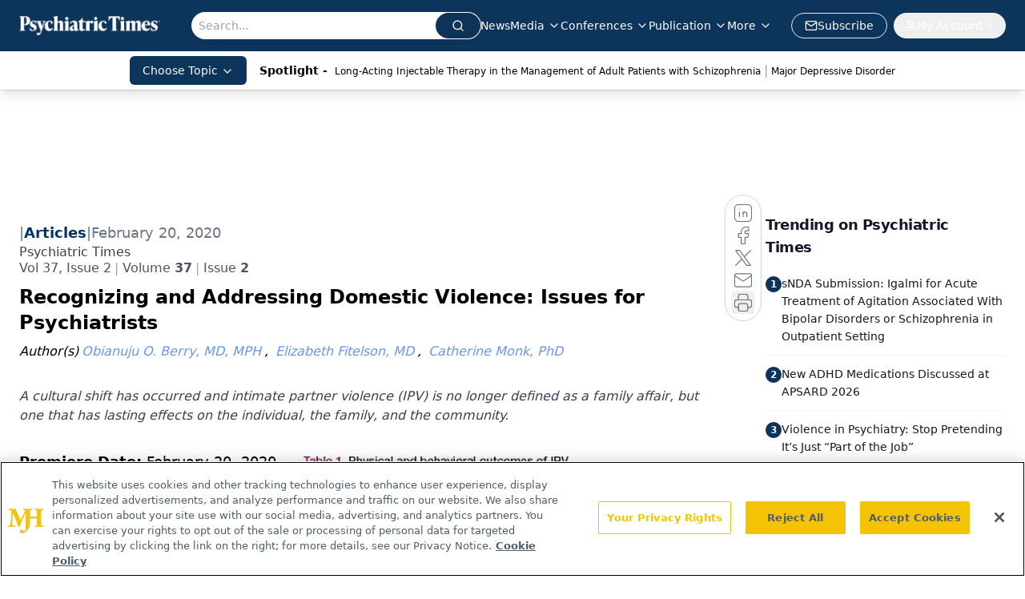

--- FILE ---
content_type: text/html; charset=utf-8
request_url: https://www.google.com/recaptcha/api2/aframe
body_size: 184
content:
<!DOCTYPE HTML><html><head><meta http-equiv="content-type" content="text/html; charset=UTF-8"></head><body><script nonce="ZDrMTnRRH_5jisACRFUg3w">/** Anti-fraud and anti-abuse applications only. See google.com/recaptcha */ try{var clients={'sodar':'https://pagead2.googlesyndication.com/pagead/sodar?'};window.addEventListener("message",function(a){try{if(a.source===window.parent){var b=JSON.parse(a.data);var c=clients[b['id']];if(c){var d=document.createElement('img');d.src=c+b['params']+'&rc='+(localStorage.getItem("rc::a")?sessionStorage.getItem("rc::b"):"");window.document.body.appendChild(d);sessionStorage.setItem("rc::e",parseInt(sessionStorage.getItem("rc::e")||0)+1);localStorage.setItem("rc::h",'1768964612732');}}}catch(b){}});window.parent.postMessage("_grecaptcha_ready", "*");}catch(b){}</script></body></html>

--- FILE ---
content_type: application/javascript
request_url: https://api.lightboxcdn.com/z9gd/43411/www.psychiatrictimes.com/jsonp/z?cb=1768964600462&dre=l&callback=jQuery11240002636459353854592_1768964600431&_=1768964600432
body_size: 1089
content:
jQuery11240002636459353854592_1768964600431({"dre":"l","success":true,"response":"[base64].[base64].Tz5fKWdrWPDDAbtd7YABVIwu4ulgxGk1ZkBVmIe4hgW1GCgopZ1nWxfXlkyVi24F3afBmyTSV586Sc6QFnkgAC-LLorEYjCW7OgFFQrGIa6AA"});

--- FILE ---
content_type: text/plain; charset=utf-8
request_url: https://fp.psychiatrictimes.com/M0Wq/u4Nw-S/7m9x/c962DTG/Q8S?q=vnFC4dZv8NpwPrIAgVP2
body_size: -57
content:
Fb4xG/RghZZ9J7G5wHeeSAuzfMVjGOeY15uwS+g9RDC5bmtcRIRZkGmazmcMkzInUBHpc1Rp46DifudJ5IU4pHWaztT8sA==

--- FILE ---
content_type: application/javascript; charset=utf-8
request_url: https://www.psychiatrictimes.com/_astro/id-layer.cy8vmBu-.js
body_size: 7329
content:
const __vite__mapDeps=(i,m=__vite__mapDeps,d=(m.f||(m.f=["_astro/InputPlugin.BoT37rZn.js","_astro/jsx-runtime.D3GSbgeI.js","_astro/index.yBjzXJbu.js","_astro/SelectPlugin.By-LSTwF.js","_astro/CheckboxPlugin.Dbz0HnpM.js"])))=>i.map(i=>d[i]);
import{j as r}from"./jsx-runtime.D3GSbgeI.js";import{r as l,R as T}from"./index.HXEJb8BZ.js";import{u as M}from"./useAuthStore.BnPPaOOT.js";import"./AuthCallback.Dl1HrYmK.js";import{_}from"./preload-helper.BlTxHScW.js";import{P as U}from"./index.BySSNVN3.js";import"./md5.CpZxOG6Q.js";import{L as H,I as O}from"./iframe.Ba-gtYpK.js";import{c as D}from"./check-sister-site.xe1yjMSF.js";import{l as q}from"./segmentApi.DB2jIwJl.js";import Z from"./form-assembly.sZhiku57.js";import G from"./internal-link.OZJvfbmY.js";import{s as J}from"./_slug_.6440560f.DOSR6SUU.js";import{r as K}from"./index.CXOdIvep.js";import{u as Y}from"./authStore.CpKqn5P1.js";import"./index.yBjzXJbu.js";import"./_commonjsHelpers.D6-XlEtG.js";import"./tslib.es6.DCgJAGIv.js";import"./custom-link.DRlI8NqV.js";import"./index.KqMXKjf4.js";function Q(t){if(typeof t=="number")return Number.isFinite(t)?t:null;if(typeof t=="string"){const s=t.trim(),i=s.endsWith("%")?parseFloat(s.slice(0,-1)):parseFloat(s);return Number.isFinite(i)?i:null}return null}function V(t){return typeof document>"u"?!1:document.cookie.split("; ").some(s=>s.trim().startsWith(`${t}=`))}function X(t,s=1){if(typeof document>"u")return;const i=s*864e5,e=new Date(Date.now()+i).toUTCString();document.cookie=`${t}=1; expires=${e}; path=/; SameSite=Lax`}function ee(){const t=document.documentElement,s=window.scrollY??t.scrollTop??0,i=t.scrollHeight??document.body.scrollHeight??0,e=t.clientHeight??window.innerHeight??0,n=Math.max(0,i-e);return n===0?100:s/n*100}function te({conditions:t=[],children:s}){const{isAuthenticated:i,isProfileComplete:e,isLoadingProfile:n,isLoadingProfileMapping:o,profile:f,profileMapping:p}=M({brandSpecific:!0,onlyCurrentBrand:!0}),[c,y]=l.useState(!1);console.log("isProfileComplete:",e);const x=l.useMemo(()=>t.some(h=>h.conditionType==="scrollPercentage"),[t]);l.useMemo(()=>t.some(h=>h.conditionType==="isProfileComplete"),[t]);const k=l.useCallback(()=>{if(typeof window>"u"||typeof document>"u")return!1;for(const h of t)switch(h.conditionType){case"loggedIn":if(h.value!==i)return!1;break;case"scrollPercentage":{const d=Q(h.value);if(d==null||ee()<d)return!1;break}case"cookieCheck":{const d=V(h.name);if(h.mode==="exists"&&!d||h.mode==="notExists"&&d)return!1;break}case"isProfileComplete":if(n||o||!f||!p||h.value!==e)return!1;break}return!0},[t,i,e,n,o,f,p]);return l.useEffect(()=>{const h=()=>{const j=k();return y(j),j&&t.forEach(w=>{w.conditionType==="cookieCheck"&&w.setOnPass&&!V(w.name)&&X(w.name,w.days)}),j};if(h(),!x)return;const d=()=>{h()&&(window.removeEventListener("scroll",d),window.removeEventListener("resize",d))};return window.addEventListener("scroll",d,{passive:!0}),window.addEventListener("resize",d),()=>{window.removeEventListener("scroll",d),window.removeEventListener("resize",d)}},[k,t]),c?r.jsx(r.Fragment,{children:s}):null}const re=(t,s)=>{switch(t.type){case"required":return s==null||s===""||Array.isArray(s)&&s.length===0||s===!1?t.message||"This field is required.":void 0;default:return}},R=async(t,s,i)=>{if(!(!t.validators||t.validators.length===0))for(const e of t.validators){const n=re(e,s);if(n)return n}},se=async(t,s)=>{const i={};for(const e of t.fields)if(e.type==="row")for(const n of e.columns){const o=await R(n,s[n.id]);o&&(i[n.id]=o)}else{const n=await R(e,s[e.id]);n&&(i[e.id]=n)}return{errors:i}};function ne(t,s){const{profile:i}=M({brandSpecific:!0,onlyCurrentBrand:!0});console.log("profile in useFormBuilder:",i);const e=l.useMemo(()=>{if(!i||Object.keys(i).length===0)return{};const a=i;let u={};return a.brandSpecific&&typeof a.brandSpecific=="object"&&Object.values(a.brandSpecific).forEach(b=>{b&&typeof b=="object"&&(u={...u,...b})}),{...a.common||{},...a.shared||{},...u}},[i]),n=l.useMemo(()=>{const a={};return t.fields.forEach(u=>{u.type==="row"?u.columns.forEach(b=>{a[b.id]=s?.[b.id]??b.defaultValue??(b.type==="checkboxMultiple"?!1:"")}):a[u.id]=s?.[u.id]??u.defaultValue??(u.type==="checkboxMultiple"?!1:"")}),a},[t,s]),[o,f]=l.useState(n),[p,c]=l.useState({}),[y,x]=l.useState(void 0),[k,h]=l.useState(t.fields),[d,j]=l.useState(!1),w=l.useRef({}),v=l.useRef({}),E=l.useCallback(a=>u=>{w.current[a]=u},[]);console.log("values in useFormBuilder:",o),l.useEffect(()=>{n&&f(n)},[n]),l.useEffect(()=>{e&&(t.renderOnlyMissingInfo||f(a=>({...a,...e})),t.renderOnlyMissingInfo&&h(()=>{const a=t.fields.filter(u=>u.type==="row"?u.columns.some(b=>!e?.[b.id]):!e?.[u.id]);return console.log("newFields:",a),a.length?[a[0]]:[]}))},[e]),l.useEffect(()=>{t.saveFieldInfo&&localStorage.length&&Object.keys(n).forEach(u=>{localStorage.getItem(u)&&f(b=>({...b,[u]:localStorage.getItem(u)}))})},[]);const N=l.useCallback(async()=>{const{errors:a,formError:u}=await se(t,o);return c(a),x(u),{e:a,fe:u}},[t,o]),g=l.useCallback(async(a,u)=>{if(f(b=>({...b,[a]:u})),t.saveFieldInfo){v.current[a]&&clearTimeout(v.current[a]);const b=setTimeout(()=>{localStorage.setItem(a,u)},1e4);v.current[a]=b}if(t.validateOnChange){let b=t.fields.find(m=>m.type!=="row"&&m.id===a);if(!b){for(const m of t.fields)if(m.type==="row"){const P=m.columns.find(F=>F.id===a);if(P){b=P;break}}}if(b){const m=await R(b,u,{...o});c(P=>({...P,[a]:m}))}}},[t,o]),S=l.useCallback((a,u)=>async b=>{b&&b.preventDefault(),j(!0);const{e:m}=await N();if(Object.values(m).some(Boolean)){u?.(m),j(!1);return}try{await a(o)}finally{j(!1)}},[N,o]);return{values:o,errors:p,formError:y,submitting:d,handleChange:g,handleSubmit:S,validate:N,registerRef:E,fields:k}}const ie={text:()=>_(()=>import("./InputPlugin.BoT37rZn.js"),__vite__mapDeps([0,1,2])),email:()=>_(()=>import("./InputPlugin.BoT37rZn.js"),__vite__mapDeps([0,1,2])),number:()=>_(()=>import("./InputPlugin.BoT37rZn.js"),__vite__mapDeps([0,1,2])),file:()=>_(()=>import("./InputPlugin.BoT37rZn.js"),__vite__mapDeps([0,1,2])),state:()=>_(()=>import("./SelectPlugin.By-LSTwF.js"),__vite__mapDeps([3,1,2])),dropdown:()=>_(()=>import("./SelectPlugin.By-LSTwF.js"),__vite__mapDeps([3,1,2])),radio:()=>_(()=>import("./InputPlugin.BoT37rZn.js"),__vite__mapDeps([0,1,2])),checkboxMultiple:()=>_(()=>import("./CheckboxPlugin.Dbz0HnpM.js"),__vite__mapDeps([4,1,2]))},oe=({errors:t,title:s="Please fix the following"})=>{const i=Object.entries(t).filter(([,e])=>!!e);return i.length===0?null:r.jsxs("div",{role:"alert",className:"mb-4 rounded-xl border border-red-300 bg-red-50 p-3 text-red-800",children:[r.jsx("strong",{className:"block mb-1",children:s}),r.jsx("ul",{className:"list-disc pl-5",children:i.map(([e,n])=>r.jsx("li",{children:r.jsx("a",{href:`#${e}`,className:"underline",children:n})},e))})]})},A=t=>{const{value:s,alt:i=""}=t;return s?r.jsx("div",{className:"flex-none relative text-center",children:r.jsx("img",{className:"object-contain",src:s.imgUrl,width:s.width,height:s.height,alt:s?.alt?s.alt:i,title:s?.alt?s.alt:i})}):null},le=t=>{const{node:{FormID:s,needSegmentSupport:i=!1}}=t;return r.jsx("div",{className:"h-[100%]",id:s})};function z(t=[]){return t.map(s=>s._type!=="block"||!s.children?"":s.children.map(i=>i.text).join("")).join(`

`)}const ae=t=>{const{value:s,client:i}=t;if(!s.imgUrl)return null;let{caption:e,imgcaption:n,alt:o,widthP:f,alignment:p="",disableTextWrap:c,disableLightBox:y,link:x,class_name:k="",blank:h}=s;const[d,j]=l.useState(!1),[w,v]=l.useState("");p&&(p=p.trim()),f||(f="auto");const E=s.imgUrl;let N=new RegExp(/[^\s]+(.*?).(jpg|jpeg|png|gif|JPG|JPEG|PNG|GIF)$/);x&&N.test(x)&&(x="");const g=l.useCallback(a=>{v(a.imgUrl),j(!0)},[s]),S=c?`w-[100%] float-${p} clear-both`:"";return r.jsxs("div",{className:`${p===""?"flex justify-center":`${S}`}`,children:[r.jsxs("div",{onClick:()=>g(s),className:`${k} figure
          ${k==="disableMaxWidth"?"max-w-none":"2xl:max-w-[700px] sm:max-w-[525px] max-w-full"}
          ${c?"float-none":p==="left"?"sm:float-left mr-6 mb-6 clear-both":p==="right"?"sm:float-right ml-6 mb-6 clear-both":"sm:mx-auto mb-4"}
          ${f==="auto"&&(!p||p=="")?"sm:w-[30%]":"w-full"}
          ${y?"":"cursor-pointer"}
        `,style:f!=="auto"&&!c?{width:`${f}%`}:void 0,children:[x?r.jsxs("a",{target:h?"_blank":"_self",href:x,children:[r.jsx(A,{value:s,alt:o||(n?.length?z(n):"")}),e&&r.jsx("p",{className:"text-gray-500 italic text-sm",children:e}),n&&r.jsx("div",{id:"image-caption",className:"text-gray-500 italic",children:r.jsx(I,{client:i,data:n})})]}):r.jsxs(r.Fragment,{children:[r.jsx(A,{value:s,alt:o||(n?.length?z(n):"")}),e&&r.jsx("p",{className:"text-gray-500 italic text-sm",children:e}),n&&r.jsx("div",{id:"image-caption",className:"text-gray-500 italic",children:r.jsx(I,{client:i,data:n})})]}),r.jsx(H,{showLightbox:d,lightboxImgSrc:E,disableLightBox:y,closeLightbox:()=>{v(""),j(!1)}})]}),r.jsx("style",{children:`
          #image-caption p{
            font-size: 12px;
            max-width: 100%;
            margin: 0 auto;
            text-align: center;
          }
          @media (max-width: 500px) {
            .figure {
             width: 95% !important;
            }
          }
          `})]})},ce=t=>{const s=/([a-zA-Z0-9._%+-]+@[a-zA-Z0-9.-]+\.[a-zA-Z]{2,})/,i=t.match(s);return i?i[1]:null},ue=t=>/^[a-zA-Z0-9._%+-]+@[a-zA-Z0-9.-]+\.[a-zA-Z]{2,}$/.test(t);function C({children:t,href:s,...i}){function e(){q(n)}if(!s)return r.jsx(T.Fragment,{children:t});let n=s;if(!s.startsWith("mailto:")){const o=ce(s);o&&ue(o)&&(n=`mailto:${o}`)}return r.jsx(r.Fragment,{children:T.isValidElement(t)?T.cloneElement(t,{onClick:e}):r.jsx("a",{href:n,...i,onClick:e,children:t})})}const de=t=>!!/https?:\/\/((?:[\w\d-]+\.)+[\w\d]{2,})|http?:\/\/((?:[\w\d-]+\.)+[\w\d]{2,})|(^mailto)|(^tel)/i.test(t),me=t=>{const s=document.getElementById(t);if(s){const i=window.scrollY+s.getBoundingClientRect().top,e=document.getElementsByTagName("header")[0];if(e){const n=e.offsetHeight;window.scrollTo(0,i-n)}else window.scrollTo(0,i)}},$=({value:t,children:s})=>{if(!s||s.length===0)return null;if(t._type&&t._type==="link")return r.jsx(C,{target:t.blank?"_blank":"_self",href:`${t.href}`,...t.color&&t.color.hex&&{style:{color:t.color.hex}},children:s[0]});if(t._type&&t._type==="emailAddress")return r.jsx(C,{href:`mailto:${t.emailAdd}`,...t.color&&t.color.hex&&{style:{color:t.color.hex}},children:s[0]});if(t._type&&t._type==="phoneNumber")return r.jsx(C,{href:`${t.telNumber.trim().replace(/-/g,"")}`,...t.color&&t.color.hex&&{style:{color:t.color.hex}},children:s[0]});const{markType:i,markKey:e}=t,n=t.markDef?.color||!1,o=t.markDef?.href;if(i&&i==="emailAddress")return r.jsx(C,{href:`mailto:${o}`,...n&&n.hex&&{style:{color:n.hex}},children:s[0].text});if(i&&i==="phoneNumber")return r.jsx(C,{href:`${o.trim().replace(/-/g,"")}`,...n&&n.hex&&{style:{color:n.hex}},children:s[0].text});const[f,p]=l.useState(null);let c=o,y=!1;c&&(y=de(c),c.includes("www.")&&!c.includes("http")&&(c="https://"+c,y=!0),c.includes("https:/www.")&&(c=c.replace("https:/www","https://www."),y=!0),c.includes("@")&&!c.includes("mailto:")&&c.length>=5&&c.includes(".")&&(c="mailto:"+c,y=!0),c.includes("http://")&&(y=!0),c.includes("http://sites/default")&&(c=null));const[x,k]=l.useState(c);l.useEffect(()=>{window.location.href&&!f&&p(window.location.host.replace("www.",""))},[]);const h=(j,w)=>(j&&!y||j&&D(j),"");if(x&&x.charAt(0)==="#"){let j=x.slice(1);return e&&(j=`${j}-${e}`),r.jsx(C,{onClick:()=>me(j),children:s[0].text})}const d=`${x&&h(x)} ${x&&!D(x)?"noreferrer noopener":""}`;return x?d.trim().length>0?r.jsx(C,{href:y?x:`/${x}`,rel:d.trim(),target:"_self",...n&&n.hex&&{style:{color:n.hex}},children:s?.[0]?.text}):r.jsx(C,{href:y?x:`/${x}`,target:"_self",...n&&n.hex&&{style:{color:n.hex}},children:s?.[0]?.text}):s},fe=({client:t,articleId:s,alt:i})=>({types:{undefined:()=>null,null:()=>null,image:({value:e})=>r.jsx(A,{value:e,alt:i}),figure:({value:e})=>r.jsx(ae,{value:e,client:t}),multifigure:({value:e})=>"MultiFigurePlugin",formassembly:({value:e})=>r.jsx(Z,{node:e}),iframe:({value:e})=>r.jsx(O,{node:e}),dsoFormIframe:({value:e})=>r.jsx(O,{node:e}),digiohSmartTag:({value:e})=>r.jsx(le,{node:e}),brtag:()=>r.jsx("br",{}),hrtag:()=>r.jsx("hr",{className:"h-0.5 my-4 bg-primary border-none"})},marks:{superscript:({children:e})=>r.jsx("sup",{className:"text-inherit",children:e}),subscript:({children:e})=>r.jsx("sub",{className:"text-inherit",children:e}),sup:({children:e})=>r.jsx("sup",{className:"text-inherit",children:e}),sub:({children:e})=>r.jsx("sub",{className:"text-inherit",children:e}),link:({children:e,value:n})=>(console.log("value",n,"children",e),r.jsx($,{children:e,value:n,articleId:s})),internalLink:({children:e,value:n})=>r.jsx(G,{children:e,value:n,articleId:s}),emailAddress:({children:e,value:n})=>r.jsx($,{children:e,value:n,articleId:s,type:"emailAddress"}),phoneNumber:({children:e,value:n})=>r.jsx($,{children:e,value:n,articleId:s,type:"phoneNumber"}),alignleft:({children:e})=>r.jsx("div",{style:{textAlign:"left"},children:e}),alignright:({children:e})=>r.jsx("div",{style:{textAlign:"right"},children:e}),aligncenter:({children:e})=>r.jsx("div",{style:{textAlign:"center"},children:e}),alignjustify:({children:e})=>r.jsx("div",{style:{textAlign:"justify"},children:e}),coloredText:e=>{const{children:n}=e,{color:o}=e.value;return r.jsx("span",{style:{color:o?o.hex:""},children:n})},fontSize:e=>{const{children:n}=e,{fontSize:o}=e.value;return r.jsx("span",{style:{fontSize:o||""},children:n})}},list:{bullet:({children:e,index:n})=>r.jsx("ul",{className:"my-2",children:e},n),number:({children:e,index:n})=>r.jsx("ol",{className:"my-2",children:e},n)},block:{h1:({children:e,index:n})=>r.jsx("h1",{className:"text-3xl pb-4 pt-2",children:e}),h2:({children:e,index:n})=>r.jsx("h2",{className:"text-2xl pb-4 pt-2",children:e}),h3:({children:e,index:n})=>r.jsx("h3",{className:"text-xl pb-4 pt-2",children:e}),h4:({children:e,index:n})=>r.jsx("h4",{className:"text-lg pb-4 pt-2",children:e}),h5:({children:e,index:n})=>r.jsx("h5",{className:"text-md pb-4 pt-2",children:e}),h6:({children:e,index:n})=>r.jsx("h6",{className:"text-sm pb-4 pt-2",children:e}),normal:({children:e,index:n})=>r.jsx("p",{className:"pb-2",children:e}),a:({children:e,index:n})=>r.jsx("a",{className:"underline text-blue-500",children:e})},listItem:{bullet:({children:e,index:n,value:o})=>{const f=o.level||1;return r.jsx("li",{className:f===2?"list-[circle] ml-16":"list-disc ml-8",children:e},n)},number:({children:e,index:n})=>r.jsx("li",{className:"list-decimal ml-8",children:e},n)}}),I=t=>{const{data:s,client:i,config:e,targeting:n,mediaSeries:o,host:f,articleId:p,alt:c,onVote:y,showVotes:x,settings:k,drupalLeadSettings:h}=t;return s?.length&&(Math.floor(s.length/2.5),s.forEach(d=>d?.listItem&&(d.listItem==="bullet"||d.listItem==="number")?!0:null)),Array.isArray(s)&&s?.forEach(d=>d?.listItem&&(d.listItem==="bullet"||d.listItem==="number")?!0:null),r.jsx("div",{className:J.blockContent,children:r.jsx(U,{value:s,components:fe({client:i,articleId:p,alt:c})})})},xe=({schema:t,widgets:s,className:i,style:e,initialValues:n,onSubmit:o,client:f,belowFieldsChildren:p})=>{const{values:c,errors:y,formError:x,submitting:k,handleChange:h,handleSubmit:d,registerRef:j,fields:w}=ne(t,n),v=l.useMemo(()=>{const g=Object.entries(ie),S={};for(const[a,u]of g)S[a]=l.lazy(u);return S},[]),E=async g=>{await o?.(g)},N=g=>{console.log("Form submission failed with errors:",g)};return!w||w.length===0?null:r.jsxs("form",{onSubmit:d(E,N),className:i,style:e,children:[t.title&&r.jsx("h2",{className:"mb-2 text-xl font-semibold",children:t.title}),t.description&&r.jsx("p",{className:"mb-4 text-gray-600",children:t.description}),r.jsx(oe,{errors:y}),x&&r.jsx("div",{role:"alert",className:"mb-4 rounded-xl border border-red-300 bg-red-50 p-3 text-red-800",children:x}),r.jsx("div",{className:"grid grid-cols-1 gap-4",children:w&&w.map((g,S)=>{if(g.type==="row")return r.jsx("div",{className:"flex flex-col gap-4 sm:flex-row sm:gap-4",children:g.columns.map(m=>{const P=v[m.type]??null,F=y[m.id],B=m.validators?.some(L=>L.type==="required"),W=m.width||"50%";return r.jsxs("div",{className:"flex flex-col gap-1 flex-1 sm:flex-initial",style:{flexBasis:W,minWidth:"0"},children:[m.type!=="checkboxMultiple"&&r.jsxs("label",{htmlFor:m.id,className:"font-medium",children:[m.label,B&&r.jsx("span",{className:"ml-1 text-red-500",children:"*"})]}),m.fieldDescription&&f&&r.jsx("div",{className:"text-sm text-gray-600 mb-1",children:r.jsx(I,{data:m.fieldDescription,client:f})}),r.jsx(l.Suspense,{fallback:r.jsx("div",{children:"Loading..."}),children:r.jsx(P,{field:m,value:c[m.id],error:F,onChange:L=>h(m.id,L),registerRef:j(m.id)})}),m.helpText&&r.jsx("p",{className:"text-sm text-gray-500",children:m.helpText}),F&&r.jsx("p",{id:`${m.id}-error`,className:"text-sm text-red-600",children:F})]},m.id)})},`row-${S}`);const a=v[g.type]??null,u=y[g.id],b=g.validators?.some(m=>m.type==="required");return r.jsxs("div",{className:"flex flex-col gap-1",children:[g.type!=="checkboxMultiple"&&r.jsxs("label",{htmlFor:g.id,className:"font-medium",children:[g.label,b&&r.jsx("span",{className:"ml-1 text-red-500",children:"*"})]}),g.fieldDescription&&f&&r.jsx("div",{className:"text-sm text-gray-600 mb-1",children:r.jsx(I,{data:g.fieldDescription,client:f})}),r.jsx(l.Suspense,{fallback:r.jsx("div",{children:"Loading..."}),children:r.jsx(a,{field:g,value:c[g.id],error:u,onChange:m=>h(g.id,m),registerRef:j(g.id)})}),g.helpText&&r.jsx("p",{className:"text-sm text-gray-500",children:g.helpText}),u&&r.jsx("p",{id:`${g.id}-error`,className:"text-sm text-red-600",children:u})]},g.id)})}),p,r.jsx("div",{className:"mt-6 flex items-center gap-3",children:r.jsx("button",{type:"submit",disabled:k,className:"inline-flex h-10 items-center justify-center gap-2 rounded-lg bg-primary px-4 text-sm font-semibold text-white shadow-sm transition hover:bg-primary/90 focus:outline-none focus:ring-4 focus:ring-primary/20 disabled:cursor-not-allowed disabled:opacity-60",children:k?"Processing...":t.submitButtonText||"Submit"})})]})};function pe({open:t,children:s,blurPx:i=6,dimOpacity:e=.5,initialScale:n=.95,durationMs:o=300,closeOnEsc:f=!0,className:p="",renderCloseButton:c=!1}){const[y,x]=l.useState(!1),[k,h]=l.useState(!0),d=l.useRef(null),j=()=>h(!1);if(l.useEffect(()=>(x(!0),()=>x(!1)),[]),l.useEffect(()=>{if(t)h(!0);else{const E=setTimeout(()=>h(!1),o);return()=>clearTimeout(E)}},[t,o]),l.useEffect(()=>{if(t)return d.current?.focus(),()=>{}},[t]),l.useEffect(()=>{if(!t||!f)return;const E=N=>{N.key==="Escape"&&j?.()};return window.addEventListener("keydown",E),()=>window.removeEventListener("keydown",E)},[t,f,j]),!y||!k)return null;const w=t?1:0,v=t?1:n;return K.createPortal(r.jsxs("div",{"aria-hidden":!t,id:"blur-focus-pull-wrapper",className:"fixed inset-0 z-[1000]",style:{pointerEvents:t?"auto":"none"},children:[r.jsx("div",{className:"absolute inset-0",style:{transition:`opacity ${o}ms ease`,opacity:w,backdropFilter:`blur(${i}px)`,WebkitBackdropFilter:`blur(${i}px)`,backgroundColor:`rgba(0,0,0,${e})`}}),r.jsx("div",{className:"absolute inset-0 grid place-items-center p-4",children:r.jsxs("div",{role:"dialog","aria-modal":"true",ref:d,className:"w-full max-w-lg rounded-2xl bg-white shadow-2xl ring-1 ring-black/5 outline-none p-8 transition-transform transition-opacity "+p,style:{transform:`scale(${v})`,opacity:w,transitionDuration:`${o}ms`},onClick:E=>E.stopPropagation(),children:[c&&r.jsx("button",{type:"button",onClick:j,className:"absolute top-3 right-3 rounded-full p-2 text-gray-500 hover:text-gray-800 hover:bg-gray-100 focus:outline-none focus:ring-2 focus:ring-blue-500 transition","aria-label":"Close dialog",children:r.jsx("svg",{className:"h-5 w-5",fill:"none",stroke:"currentColor",viewBox:"0 0 24 24",children:r.jsx("path",{strokeLinecap:"round",strokeLinejoin:"round",strokeWidth:2,d:"M6 18L18 6M6 6l12 12"})})}),s]})})]}),document.body)}function he(t,s){const i={};return Object.entries(t).forEach(([e,n])=>{n.forEach(({fieldName:o,brand:f})=>{if(!(o in s))return;const p=s[o];p==null||p===""||(i[e]||(i[e]={}),i[e][o]=p)})}),i}const Me=({formSchema:t,conditions:s})=>{t.renderOnlyMissingInfo=!0;const{profileMapping:i}=M(),[e,n]=l.useState(!0),o=async f=>{console.log("running handleFormSubmit");const p=he(i,f);await Y(p),n(!1)};return e?r.jsx(te,{conditions:s,children:r.jsxs(pe,{durationMs:3600,renderCloseButton:!0,open:e,onClose:()=>n(!1),children:[r.jsxs("div",{className:"flex items-center gap-3 mb-8",children:[r.jsx("div",{className:"flex h-10 w-10 items-center justify-center rounded-xl bg-primary/10 text-primary",children:r.jsx("svg",{className:"h-5 w-5",fill:"none",stroke:"currentColor",viewBox:"0 0 24 24",children:r.jsx("path",{strokeLinecap:"round",strokeLinejoin:"round",strokeWidth:2,d:"M16 7a4 4 0 11-8 0 4 4 0 018 0zM12 14a7 7 0 00-7 7h14a7 7 0 00-7-7z"})})}),r.jsx("div",{className:"min-w-0",children:r.jsx("h2",{id:"profile-modal-title",className:"truncate text-lg font-semibold text-gray-900",children:"Update Profile"})})]}),r.jsx(xe,{schema:t,onSubmit:o})]})}):null};export{Me as ProgressiveForm};
